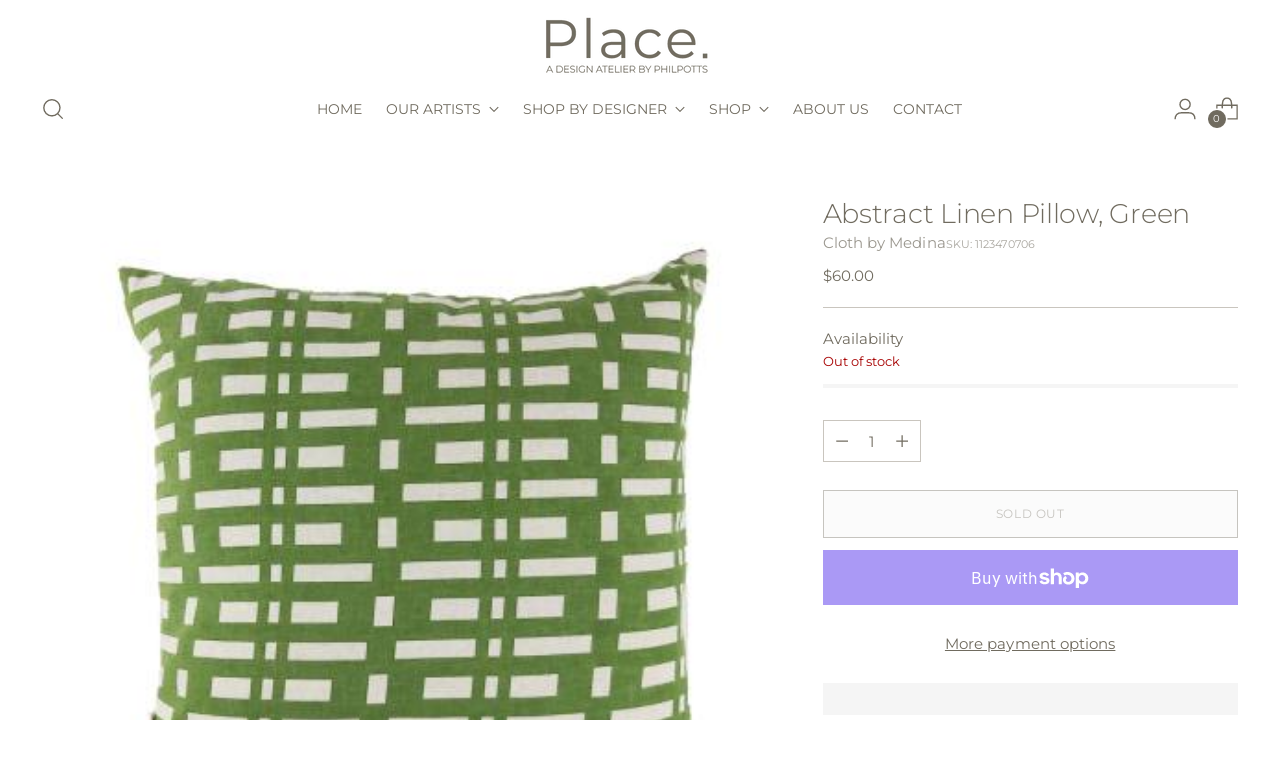

--- FILE ---
content_type: text/javascript; charset=utf-8
request_url: https://placehawaii.com/products/abstract-linen-pillow-green.js
body_size: 281
content:
{"id":8294718472503,"title":"Abstract Linen Pillow, Green","handle":"abstract-linen-pillow-green","description":"\u003cp\u003e\u003cstrong data-mce-fragment=\"1\"\u003eFeather insert\u003cspan data-mce-fragment=\"1\"\u003e \u003c\/span\u003e\u003cu data-mce-fragment=\"1\"\u003eNOT\u003c\/u\u003e\u003cspan data-mce-fragment=\"1\"\u003e \u003c\/span\u003eincluded\u003c\/strong\u003e\u003c\/p\u003e\n\u003cp\u003eCrafted in Bali\u003c\/p\u003e","published_at":"2021-06-25T10:33:59-10:00","created_at":"2023-04-27T19:59:10-10:00","vendor":"Cloth by Medina","type":"decor","tags":["green","pillow","textile"],"price":6000,"price_min":6000,"price_max":6000,"available":false,"price_varies":false,"compare_at_price":null,"compare_at_price_min":0,"compare_at_price_max":0,"compare_at_price_varies":false,"variants":[{"id":45239355736375,"title":"Default Title","option1":"Default Title","option2":null,"option3":null,"sku":"1123470706","requires_shipping":false,"taxable":true,"featured_image":null,"available":false,"name":"Abstract Linen Pillow, Green","public_title":null,"options":["Default Title"],"price":6000,"weight":0,"compare_at_price":null,"inventory_management":"shopify","barcode":"1123470706","requires_selling_plan":false,"selling_plan_allocations":[]}],"images":["\/\/cdn.shopify.com\/s\/files\/1\/0719\/2287\/6727\/products\/1123470706.jpg?v=1682661553"],"featured_image":"\/\/cdn.shopify.com\/s\/files\/1\/0719\/2287\/6727\/products\/1123470706.jpg?v=1682661553","options":[{"name":"Title","position":1,"values":["Default Title"]}],"url":"\/products\/abstract-linen-pillow-green","media":[{"alt":null,"id":33740983566647,"position":1,"preview_image":{"aspect_ratio":1.0,"height":400,"width":400,"src":"https:\/\/cdn.shopify.com\/s\/files\/1\/0719\/2287\/6727\/products\/1123470706.jpg?v=1682661553"},"aspect_ratio":1.0,"height":400,"media_type":"image","src":"https:\/\/cdn.shopify.com\/s\/files\/1\/0719\/2287\/6727\/products\/1123470706.jpg?v=1682661553","width":400}],"requires_selling_plan":false,"selling_plan_groups":[]}